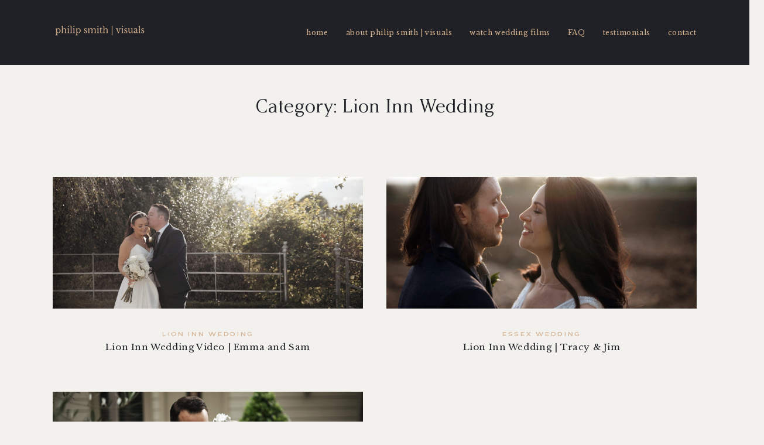

--- FILE ---
content_type: text/css
request_url: https://philipsmithvisuals.co.uk/wp-content/themes/nomade/style.css?ver=2.6.7
body_size: 58
content:
/*
Theme Name: Nomade
Theme URI: https://flothemes.com/themes/nomade/
Author: Flothemes
Author URI: https://flothemes.com
Description: A theme that intrigues with its elegance, boldness and enigmatic temper. Built for filmmakers, destination photographers and active educators who seek for a tasteful and impactful online presentation.
Version: 2.6.7
License: GNU General Public License and Flothemes general license
License URI: Licensing/README_License.txt
Text Domain: flotheme
Tags: Videography, Dark, Elegant
*/